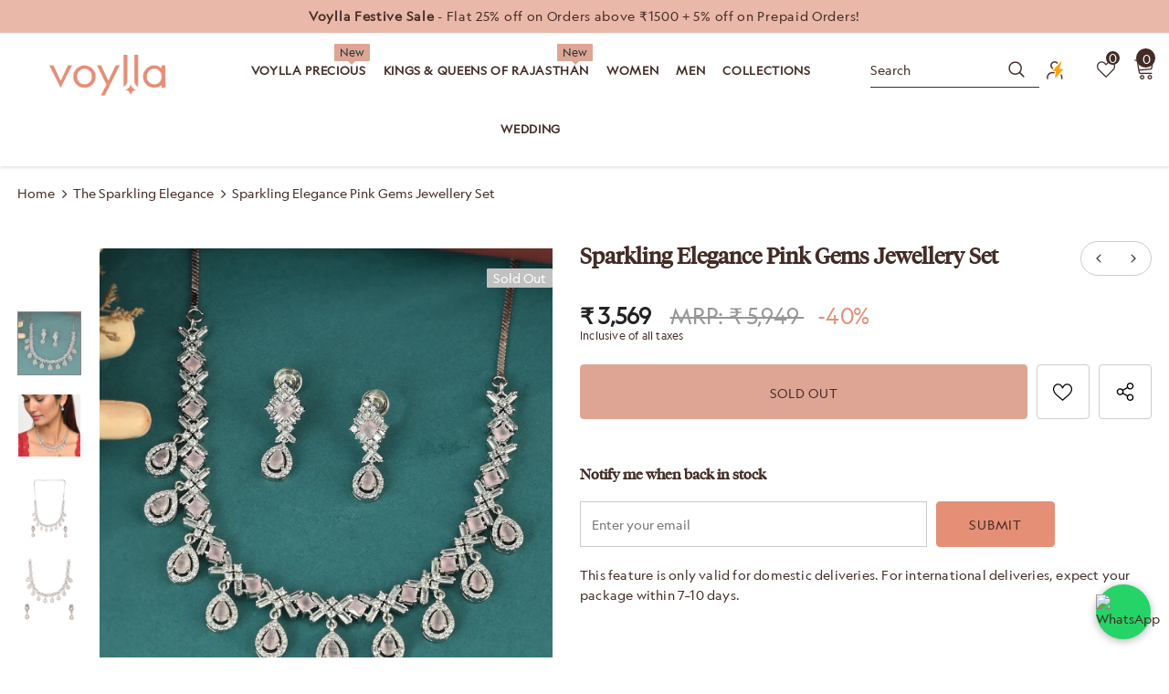

--- FILE ---
content_type: application/javascript
request_url: https://pdp.gokwik.co/kwikpass/plugin/build/kp-main/index.js?id=kp-sso_v1
body_size: -157
content:
export{dm as default}from"./chunks/app-d5fd9221.js";
